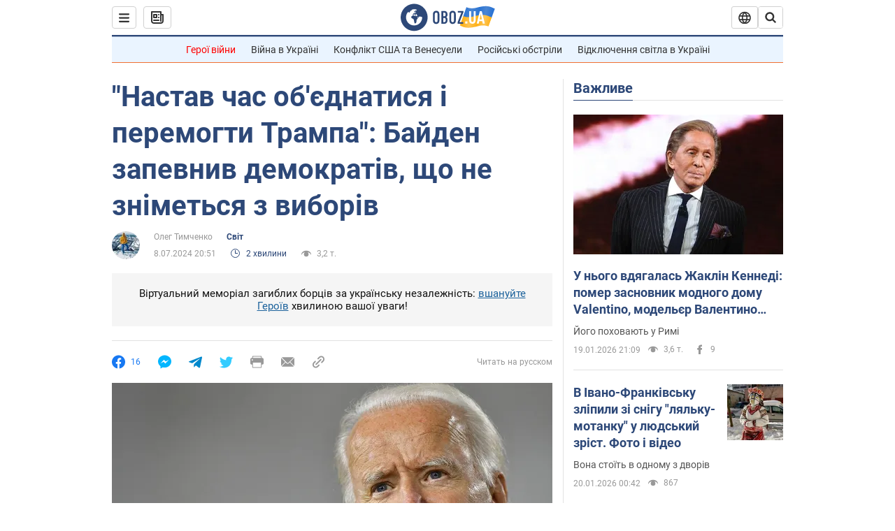

--- FILE ---
content_type: application/x-javascript; charset=utf-8
request_url: https://servicer.idealmedia.io/1418748/1?nocmp=1&sessionId=696f0984-1209d&sessionPage=1&sessionNumberWeek=1&sessionNumber=1&scale_metric_1=64.00&scale_metric_2=256.00&scale_metric_3=100.00&cbuster=1768884612203759031639&pvid=d80325cb-85d3-4fff-a438-c410d7abb0b4&implVersion=11&lct=1763555100&mp4=1&ap=1&consentStrLen=0&wlid=5bdeddfe-46cb-4d8b-ae58-e8876da99f7a&uniqId=013de&niet=4g&nisd=false&evt=%5B%7B%22event%22%3A1%2C%22methods%22%3A%5B1%2C2%5D%7D%2C%7B%22event%22%3A2%2C%22methods%22%3A%5B1%2C2%5D%7D%5D&pv=5&jsv=es6&dpr=1&hashCommit=cbd500eb&apt=2024-07-08T20%3A51%3A05&tfre=3656&w=0&h=1&tl=150&tlp=1&sz=0x1&szp=1&szl=1&cxurl=https%3A%2F%2Fnews.obozrevatel.com%2Fukr%2Fabroad%2Fnastav-chas-obednatisya-i-peremogti-trampa-bajden-zapevniv-demokrativ-scho-ne-znimetsya-z-viboriv.htm&ref=&lu=https%3A%2F%2Fnews.obozrevatel.com%2Fukr%2Fabroad%2Fnastav-chas-obednatisya-i-peremogti-trampa-bajden-zapevniv-demokrativ-scho-ne-znimetsya-z-viboriv.htm
body_size: 828
content:
var _mgq=_mgq||[];
_mgq.push(["IdealmediaLoadGoods1418748_013de",[
["champion.com.ua","11962959","1","Мудрик отримав вердикт щодо свого майбутнього у Челсі","Лондонське Челсі може достроково припинити співпрацю із українським вінгером Михайлом Мудриком","0","","","","6z7JazFG1FFNqouX58PTHzK0Lm7JL6N_KaYlGTg-ma9KLdfngGlto9qxGjRgYmxhJP9NESf5a0MfIieRFDqB_Kldt0JdlZKDYLbkLtP-Q-VcOCDqWbcadEUX9J-sqDdW",{"i":"https://s-img.idealmedia.io/n/11962959/45x45/423x0x1074x1074/aHR0cDovL2ltZ2hvc3RzLmNvbS90LzY4NzA0MS9jMTkwYjBjYTAwNjJmMWZkYTU4NmVkYTUwMzcxOWNkMC5qcGVn.webp?v=1768884612-BnfNPBqtctfdiztAoR_JwWq-JlLVx34xwkMFlLTZUTY","l":"https://clck.idealmedia.io/pnews/11962959/i/1298901/pp/1/1?h=6z7JazFG1FFNqouX58PTHzK0Lm7JL6N_KaYlGTg-ma9KLdfngGlto9qxGjRgYmxhJP9NESf5a0MfIieRFDqB_Kldt0JdlZKDYLbkLtP-Q-VcOCDqWbcadEUX9J-sqDdW&utm_campaign=obozrevatel.com&utm_source=obozrevatel.com&utm_medium=referral&rid=811d10cd-f5bb-11f0-9156-d404e6f98490&tt=Direct&att=3&afrd=296&iv=11&ct=1&gdprApplies=0&muid=q0jcJiRFUtOk&st=-300&mp4=1&h2=RGCnD2pppFaSHdacZpvmnsy2GX6xlGXVu7txikoXAu8gNjusZyjGo1rMnMT1hEiOJN4sfajfrDOpom5RVgtfmQ**","adc":[],"sdl":0,"dl":"","category":"Спорт","dbbr":0,"bbrt":0,"type":"e","media-type":"static","clicktrackers":[],"cta":"Читати далі","cdt":"","tri":"811d443a-f5bb-11f0-9156-d404e6f98490","crid":"11962959"}],],
{"awc":{},"dt":"desktop","ts":"","tt":"Direct","isBot":1,"h2":"RGCnD2pppFaSHdacZpvmnsy2GX6xlGXVu7txikoXAu8gNjusZyjGo1rMnMT1hEiOJN4sfajfrDOpom5RVgtfmQ**","ats":0,"rid":"811d10cd-f5bb-11f0-9156-d404e6f98490","pvid":"d80325cb-85d3-4fff-a438-c410d7abb0b4","iv":11,"brid":32,"muidn":"q0jcJiRFUtOk","dnt":2,"cv":2,"afrd":296,"consent":true,"adv_src_id":39175}]);
_mgqp();
